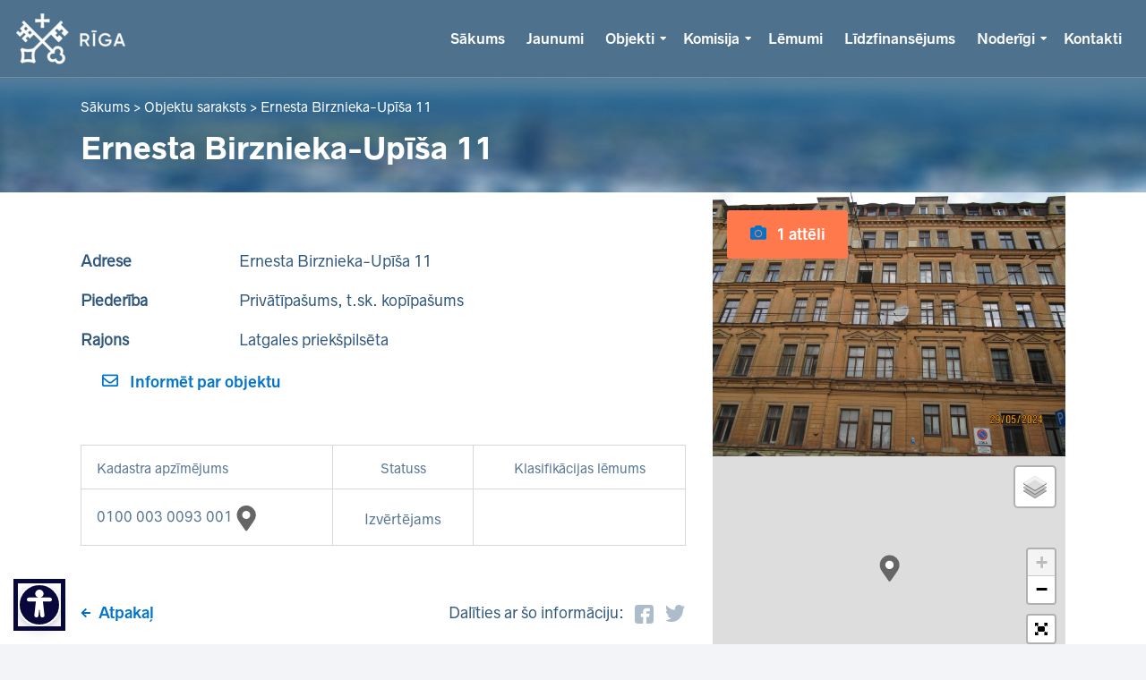

--- FILE ---
content_type: text/html; charset=UTF-8
request_url: https://grausti.riga.lv/objekti/ernesta-birznieka-upisa-11/
body_size: 11014
content:
<!doctype html>
<html lang="lv">
<head>
<meta charset="UTF-8">
<meta http-equiv="x-ua-compatible" content="ie=edge">
<meta name="viewport" content="width=device-width, initial-scale=1, maximum-scale=1, user-scalable=no">
<link rel="profile" href="http://gmpg.org/xfn/11">
<link rel="pingback" href="https://grausti.riga.lv/xmlrpc.php">
<link rel='shortcut icon' type='image/x-icon' href='https://grausti.riga.lv/wp-content/themes/grausti/assets/images/favicon.ico' />

<script type="text/javascript">
  //<![CDATA[
    var siteUrl = encodeURIComponent( 'https://grausti.riga.lv/objekti/ernesta-birznieka-upisa-11/' );
    var shareTitle = encodeURIComponent( 'Ernesta Birznieka-Upīša 11' );
    var shareImg = encodeURIComponent( 'https://grausti.riga.lv/wp-content/themes/grausti/assets/images/logo.svg' );
  //]]> 
</script>



<title>Ernesta Birznieka-Upīša 11 &#8211; Rīgas valstspilsētas pašvaldības Īpašuma departaments</title>
<meta name='robots' content='max-image-preview:large' />
<link rel="alternate" title="oEmbed (JSON)" type="application/json+oembed" href="https://grausti.riga.lv/wp-json/oembed/1.0/embed?url=https%3A%2F%2Fgrausti.riga.lv%2Fobjekti%2Fernesta-birznieka-upisa-11%2F&#038;lang=lv" />
<link rel="alternate" title="oEmbed (XML)" type="text/xml+oembed" href="https://grausti.riga.lv/wp-json/oembed/1.0/embed?url=https%3A%2F%2Fgrausti.riga.lv%2Fobjekti%2Fernesta-birznieka-upisa-11%2F&#038;format=xml&#038;lang=lv" />
<style id='wp-img-auto-sizes-contain-inline-css' type='text/css'>
img:is([sizes=auto i],[sizes^="auto," i]){contain-intrinsic-size:3000px 1500px}
/*# sourceURL=wp-img-auto-sizes-contain-inline-css */
</style>
<style id='wp-block-library-inline-css' type='text/css'>
:root{--wp-block-synced-color:#7a00df;--wp-block-synced-color--rgb:122,0,223;--wp-bound-block-color:var(--wp-block-synced-color);--wp-editor-canvas-background:#ddd;--wp-admin-theme-color:#007cba;--wp-admin-theme-color--rgb:0,124,186;--wp-admin-theme-color-darker-10:#006ba1;--wp-admin-theme-color-darker-10--rgb:0,107,160.5;--wp-admin-theme-color-darker-20:#005a87;--wp-admin-theme-color-darker-20--rgb:0,90,135;--wp-admin-border-width-focus:2px}@media (min-resolution:192dpi){:root{--wp-admin-border-width-focus:1.5px}}.wp-element-button{cursor:pointer}:root .has-very-light-gray-background-color{background-color:#eee}:root .has-very-dark-gray-background-color{background-color:#313131}:root .has-very-light-gray-color{color:#eee}:root .has-very-dark-gray-color{color:#313131}:root .has-vivid-green-cyan-to-vivid-cyan-blue-gradient-background{background:linear-gradient(135deg,#00d084,#0693e3)}:root .has-purple-crush-gradient-background{background:linear-gradient(135deg,#34e2e4,#4721fb 50%,#ab1dfe)}:root .has-hazy-dawn-gradient-background{background:linear-gradient(135deg,#faaca8,#dad0ec)}:root .has-subdued-olive-gradient-background{background:linear-gradient(135deg,#fafae1,#67a671)}:root .has-atomic-cream-gradient-background{background:linear-gradient(135deg,#fdd79a,#004a59)}:root .has-nightshade-gradient-background{background:linear-gradient(135deg,#330968,#31cdcf)}:root .has-midnight-gradient-background{background:linear-gradient(135deg,#020381,#2874fc)}:root{--wp--preset--font-size--normal:16px;--wp--preset--font-size--huge:42px}.has-regular-font-size{font-size:1em}.has-larger-font-size{font-size:2.625em}.has-normal-font-size{font-size:var(--wp--preset--font-size--normal)}.has-huge-font-size{font-size:var(--wp--preset--font-size--huge)}.has-text-align-center{text-align:center}.has-text-align-left{text-align:left}.has-text-align-right{text-align:right}.has-fit-text{white-space:nowrap!important}#end-resizable-editor-section{display:none}.aligncenter{clear:both}.items-justified-left{justify-content:flex-start}.items-justified-center{justify-content:center}.items-justified-right{justify-content:flex-end}.items-justified-space-between{justify-content:space-between}.screen-reader-text{border:0;clip-path:inset(50%);height:1px;margin:-1px;overflow:hidden;padding:0;position:absolute;width:1px;word-wrap:normal!important}.screen-reader-text:focus{background-color:#ddd;clip-path:none;color:#444;display:block;font-size:1em;height:auto;left:5px;line-height:normal;padding:15px 23px 14px;text-decoration:none;top:5px;width:auto;z-index:100000}html :where(.has-border-color){border-style:solid}html :where([style*=border-top-color]){border-top-style:solid}html :where([style*=border-right-color]){border-right-style:solid}html :where([style*=border-bottom-color]){border-bottom-style:solid}html :where([style*=border-left-color]){border-left-style:solid}html :where([style*=border-width]){border-style:solid}html :where([style*=border-top-width]){border-top-style:solid}html :where([style*=border-right-width]){border-right-style:solid}html :where([style*=border-bottom-width]){border-bottom-style:solid}html :where([style*=border-left-width]){border-left-style:solid}html :where(img[class*=wp-image-]){height:auto;max-width:100%}:where(figure){margin:0 0 1em}html :where(.is-position-sticky){--wp-admin--admin-bar--position-offset:var(--wp-admin--admin-bar--height,0px)}@media screen and (max-width:600px){html :where(.is-position-sticky){--wp-admin--admin-bar--position-offset:0px}}

/*# sourceURL=wp-block-library-inline-css */
</style><style id='global-styles-inline-css' type='text/css'>
:root{--wp--preset--aspect-ratio--square: 1;--wp--preset--aspect-ratio--4-3: 4/3;--wp--preset--aspect-ratio--3-4: 3/4;--wp--preset--aspect-ratio--3-2: 3/2;--wp--preset--aspect-ratio--2-3: 2/3;--wp--preset--aspect-ratio--16-9: 16/9;--wp--preset--aspect-ratio--9-16: 9/16;--wp--preset--color--black: #000000;--wp--preset--color--cyan-bluish-gray: #abb8c3;--wp--preset--color--white: #ffffff;--wp--preset--color--pale-pink: #f78da7;--wp--preset--color--vivid-red: #cf2e2e;--wp--preset--color--luminous-vivid-orange: #ff6900;--wp--preset--color--luminous-vivid-amber: #fcb900;--wp--preset--color--light-green-cyan: #7bdcb5;--wp--preset--color--vivid-green-cyan: #00d084;--wp--preset--color--pale-cyan-blue: #8ed1fc;--wp--preset--color--vivid-cyan-blue: #0693e3;--wp--preset--color--vivid-purple: #9b51e0;--wp--preset--gradient--vivid-cyan-blue-to-vivid-purple: linear-gradient(135deg,rgb(6,147,227) 0%,rgb(155,81,224) 100%);--wp--preset--gradient--light-green-cyan-to-vivid-green-cyan: linear-gradient(135deg,rgb(122,220,180) 0%,rgb(0,208,130) 100%);--wp--preset--gradient--luminous-vivid-amber-to-luminous-vivid-orange: linear-gradient(135deg,rgb(252,185,0) 0%,rgb(255,105,0) 100%);--wp--preset--gradient--luminous-vivid-orange-to-vivid-red: linear-gradient(135deg,rgb(255,105,0) 0%,rgb(207,46,46) 100%);--wp--preset--gradient--very-light-gray-to-cyan-bluish-gray: linear-gradient(135deg,rgb(238,238,238) 0%,rgb(169,184,195) 100%);--wp--preset--gradient--cool-to-warm-spectrum: linear-gradient(135deg,rgb(74,234,220) 0%,rgb(151,120,209) 20%,rgb(207,42,186) 40%,rgb(238,44,130) 60%,rgb(251,105,98) 80%,rgb(254,248,76) 100%);--wp--preset--gradient--blush-light-purple: linear-gradient(135deg,rgb(255,206,236) 0%,rgb(152,150,240) 100%);--wp--preset--gradient--blush-bordeaux: linear-gradient(135deg,rgb(254,205,165) 0%,rgb(254,45,45) 50%,rgb(107,0,62) 100%);--wp--preset--gradient--luminous-dusk: linear-gradient(135deg,rgb(255,203,112) 0%,rgb(199,81,192) 50%,rgb(65,88,208) 100%);--wp--preset--gradient--pale-ocean: linear-gradient(135deg,rgb(255,245,203) 0%,rgb(182,227,212) 50%,rgb(51,167,181) 100%);--wp--preset--gradient--electric-grass: linear-gradient(135deg,rgb(202,248,128) 0%,rgb(113,206,126) 100%);--wp--preset--gradient--midnight: linear-gradient(135deg,rgb(2,3,129) 0%,rgb(40,116,252) 100%);--wp--preset--font-size--small: 13px;--wp--preset--font-size--medium: 20px;--wp--preset--font-size--large: 36px;--wp--preset--font-size--x-large: 42px;--wp--preset--spacing--20: 0.44rem;--wp--preset--spacing--30: 0.67rem;--wp--preset--spacing--40: 1rem;--wp--preset--spacing--50: 1.5rem;--wp--preset--spacing--60: 2.25rem;--wp--preset--spacing--70: 3.38rem;--wp--preset--spacing--80: 5.06rem;--wp--preset--shadow--natural: 6px 6px 9px rgba(0, 0, 0, 0.2);--wp--preset--shadow--deep: 12px 12px 50px rgba(0, 0, 0, 0.4);--wp--preset--shadow--sharp: 6px 6px 0px rgba(0, 0, 0, 0.2);--wp--preset--shadow--outlined: 6px 6px 0px -3px rgb(255, 255, 255), 6px 6px rgb(0, 0, 0);--wp--preset--shadow--crisp: 6px 6px 0px rgb(0, 0, 0);}:where(.is-layout-flex){gap: 0.5em;}:where(.is-layout-grid){gap: 0.5em;}body .is-layout-flex{display: flex;}.is-layout-flex{flex-wrap: wrap;align-items: center;}.is-layout-flex > :is(*, div){margin: 0;}body .is-layout-grid{display: grid;}.is-layout-grid > :is(*, div){margin: 0;}:where(.wp-block-columns.is-layout-flex){gap: 2em;}:where(.wp-block-columns.is-layout-grid){gap: 2em;}:where(.wp-block-post-template.is-layout-flex){gap: 1.25em;}:where(.wp-block-post-template.is-layout-grid){gap: 1.25em;}.has-black-color{color: var(--wp--preset--color--black) !important;}.has-cyan-bluish-gray-color{color: var(--wp--preset--color--cyan-bluish-gray) !important;}.has-white-color{color: var(--wp--preset--color--white) !important;}.has-pale-pink-color{color: var(--wp--preset--color--pale-pink) !important;}.has-vivid-red-color{color: var(--wp--preset--color--vivid-red) !important;}.has-luminous-vivid-orange-color{color: var(--wp--preset--color--luminous-vivid-orange) !important;}.has-luminous-vivid-amber-color{color: var(--wp--preset--color--luminous-vivid-amber) !important;}.has-light-green-cyan-color{color: var(--wp--preset--color--light-green-cyan) !important;}.has-vivid-green-cyan-color{color: var(--wp--preset--color--vivid-green-cyan) !important;}.has-pale-cyan-blue-color{color: var(--wp--preset--color--pale-cyan-blue) !important;}.has-vivid-cyan-blue-color{color: var(--wp--preset--color--vivid-cyan-blue) !important;}.has-vivid-purple-color{color: var(--wp--preset--color--vivid-purple) !important;}.has-black-background-color{background-color: var(--wp--preset--color--black) !important;}.has-cyan-bluish-gray-background-color{background-color: var(--wp--preset--color--cyan-bluish-gray) !important;}.has-white-background-color{background-color: var(--wp--preset--color--white) !important;}.has-pale-pink-background-color{background-color: var(--wp--preset--color--pale-pink) !important;}.has-vivid-red-background-color{background-color: var(--wp--preset--color--vivid-red) !important;}.has-luminous-vivid-orange-background-color{background-color: var(--wp--preset--color--luminous-vivid-orange) !important;}.has-luminous-vivid-amber-background-color{background-color: var(--wp--preset--color--luminous-vivid-amber) !important;}.has-light-green-cyan-background-color{background-color: var(--wp--preset--color--light-green-cyan) !important;}.has-vivid-green-cyan-background-color{background-color: var(--wp--preset--color--vivid-green-cyan) !important;}.has-pale-cyan-blue-background-color{background-color: var(--wp--preset--color--pale-cyan-blue) !important;}.has-vivid-cyan-blue-background-color{background-color: var(--wp--preset--color--vivid-cyan-blue) !important;}.has-vivid-purple-background-color{background-color: var(--wp--preset--color--vivid-purple) !important;}.has-black-border-color{border-color: var(--wp--preset--color--black) !important;}.has-cyan-bluish-gray-border-color{border-color: var(--wp--preset--color--cyan-bluish-gray) !important;}.has-white-border-color{border-color: var(--wp--preset--color--white) !important;}.has-pale-pink-border-color{border-color: var(--wp--preset--color--pale-pink) !important;}.has-vivid-red-border-color{border-color: var(--wp--preset--color--vivid-red) !important;}.has-luminous-vivid-orange-border-color{border-color: var(--wp--preset--color--luminous-vivid-orange) !important;}.has-luminous-vivid-amber-border-color{border-color: var(--wp--preset--color--luminous-vivid-amber) !important;}.has-light-green-cyan-border-color{border-color: var(--wp--preset--color--light-green-cyan) !important;}.has-vivid-green-cyan-border-color{border-color: var(--wp--preset--color--vivid-green-cyan) !important;}.has-pale-cyan-blue-border-color{border-color: var(--wp--preset--color--pale-cyan-blue) !important;}.has-vivid-cyan-blue-border-color{border-color: var(--wp--preset--color--vivid-cyan-blue) !important;}.has-vivid-purple-border-color{border-color: var(--wp--preset--color--vivid-purple) !important;}.has-vivid-cyan-blue-to-vivid-purple-gradient-background{background: var(--wp--preset--gradient--vivid-cyan-blue-to-vivid-purple) !important;}.has-light-green-cyan-to-vivid-green-cyan-gradient-background{background: var(--wp--preset--gradient--light-green-cyan-to-vivid-green-cyan) !important;}.has-luminous-vivid-amber-to-luminous-vivid-orange-gradient-background{background: var(--wp--preset--gradient--luminous-vivid-amber-to-luminous-vivid-orange) !important;}.has-luminous-vivid-orange-to-vivid-red-gradient-background{background: var(--wp--preset--gradient--luminous-vivid-orange-to-vivid-red) !important;}.has-very-light-gray-to-cyan-bluish-gray-gradient-background{background: var(--wp--preset--gradient--very-light-gray-to-cyan-bluish-gray) !important;}.has-cool-to-warm-spectrum-gradient-background{background: var(--wp--preset--gradient--cool-to-warm-spectrum) !important;}.has-blush-light-purple-gradient-background{background: var(--wp--preset--gradient--blush-light-purple) !important;}.has-blush-bordeaux-gradient-background{background: var(--wp--preset--gradient--blush-bordeaux) !important;}.has-luminous-dusk-gradient-background{background: var(--wp--preset--gradient--luminous-dusk) !important;}.has-pale-ocean-gradient-background{background: var(--wp--preset--gradient--pale-ocean) !important;}.has-electric-grass-gradient-background{background: var(--wp--preset--gradient--electric-grass) !important;}.has-midnight-gradient-background{background: var(--wp--preset--gradient--midnight) !important;}.has-small-font-size{font-size: var(--wp--preset--font-size--small) !important;}.has-medium-font-size{font-size: var(--wp--preset--font-size--medium) !important;}.has-large-font-size{font-size: var(--wp--preset--font-size--large) !important;}.has-x-large-font-size{font-size: var(--wp--preset--font-size--x-large) !important;}
/*# sourceURL=global-styles-inline-css */
</style>

<style id='classic-theme-styles-inline-css' type='text/css'>
/*! This file is auto-generated */
.wp-block-button__link{color:#fff;background-color:#32373c;border-radius:9999px;box-shadow:none;text-decoration:none;padding:calc(.667em + 2px) calc(1.333em + 2px);font-size:1.125em}.wp-block-file__button{background:#32373c;color:#fff;text-decoration:none}
/*# sourceURL=/wp-includes/css/classic-themes.min.css */
</style>
<link rel='stylesheet' id='style-css' href='https://grausti.riga.lv/wp-content/themes/grausti/assets/dist/css/style.css?ver=4.0' type='text/css' media='all' />
<link rel='stylesheet' id='override-css' href='https://grausti.riga.lv/wp-content/themes/grausti/assets/dist/css/override.css?ver=4.0' type='text/css' media='all' />
<link rel='stylesheet' id='tooltipster_css-css' href='https://grausti.riga.lv/wp-content/themes/grausti/assets/dist/css/tooltip/tooltipster.bundle.css?ver=4.0' type='text/css' media='all' />
<link rel='stylesheet' id='leaflet-css' href='https://grausti.riga.lv/wp-content/themes/grausti/assets/dist/leaflet/leaflet.css?ver=4.0' type='text/css' media='all' />
<link rel='stylesheet' id='Control-css' href='https://grausti.riga.lv/wp-content/themes/grausti/assets/dist/leaflet/Control.FullScreen.css?ver=4.0' type='text/css' media='all' />
<link rel='stylesheet' id='MarkerCluster-css' href='https://grausti.riga.lv/wp-content/themes/grausti/assets/dist/leaflet/MarkerCluster.css?ver=4.0' type='text/css' media='all' />
<link rel='stylesheet' id='MarkerClusterDefault-css' href='https://grausti.riga.lv/wp-content/themes/grausti/assets/dist/leaflet/MarkerCluster.Default.css?ver=4.0' type='text/css' media='all' />
<link rel="https://api.w.org/" href="https://grausti.riga.lv/wp-json/" /><link rel="EditURI" type="application/rsd+xml" title="RSD" href="https://grausti.riga.lv/xmlrpc.php?rsd" />
<meta name="generator" content="WordPress 6.9" />
<link rel="canonical" href="https://grausti.riga.lv/objekti/ernesta-birznieka-upisa-11/" />
<link rel='shortlink' href='https://grausti.riga.lv/?p=35203' />
<!-- start Simple Custom CSS and JS -->
<style type="text/css">
body {
	font-size: 16px;
}
@media screen and (min-width: 991px) {
	.map-block {
		height: min-content;

		.map-contacts {
			height: 100% !important;
			top: 0;
			bottom: 0;
			right: 0;
			left: 0;
			position: absolute;
			z-index: -1;
		}

		.map-contacts-info-wrapper {
			position: static;
			width: unset;
			-webkit-transform: unset;
			transform: unset;

			h2 {
				line-height: 1;
			}

			& > .container {
				width: 715px;
				margin-left: 5%;
			}
		}
	}
}

.filter-form .inputblock {
	font-size: 15px;
	
	input, select, select option {
		font-size: inherit;
	}
}

.small-md-text {
	font-size: 14px;
}

.small-sm-text {
	font-size: 11px;
}

.startpage-content-inner-wrapper {
	.news-block {
		overflow: hidden;
	}
}

.map-block .map-search {
	left: 30px;
	
	@media screen and (min-width: 1400px) {
		left: 395px;
	}
	
	.inputblock {
		font-size: 15px;
		min-width: 280px;
		width: fit-content;

		input {
			font-size: inherit;
		}

		select {
			min-width: fit-content;
			font-size: inherit;

			option {
				font-size: inherit;
			}
		}
	}
}

.theme-black #cookie-law-info-bar {
    background: #000!important;
}
.theme-yellow #cookie-law-info-bar {
    background: #FDD835!important;
}

h1 {
    font-size: 32px;
}
@media (max-width: 991px) {
    h1 {
        font-size: 24px;
    }
}
@media (max-width: 767px) {
    h1 {
        font-size: 20px;
    }
}
@media (max-width: 500px) {
    h1 {
        font-size: 16px;
        line-height: 16px;
    }
}

.map-block .map-contacts {
    height: 710px;
}

.wc-datepicker {
	width: 100% !important;
	max-width: unset !important;
}

.wc-datepicker__previous-month-button, .wc-datepicker__next-month-button {
	background-color: transparent !important;
	color: #31587c !important;
}

.wc-datepicker__month-select, .wc-datepicker__year-select {
	color: #00305b !important;
	font-size: 16px !important;
	font-weight: 600 !important;
	text-transform: capitalize;
}

.wc-datepicker__date--overflowing {
	pointer-events: none !important;
}

.wc-datepicker__date--overflowing > .sc-wc-datepicker {
	display: none !important;
}

.button:not(.ghost,.clean,.blue,.message) {
    color: #E7FE9D !important;
    background-color: #08093A;
    border: 2px solid #08093A;
}

.button:not(.ghost,.clean,.blue,.message):hover {
    color: #E7FE9D !important;
    background-color: #08082B;
    border: 2px solid #08082B;
}

.header-text-buttons .button:not(.ghost,.clean){
	background-color: #E7FE9D;
	border: 2px solid #E7FE9D;
	color: #08093A !important;
}

.header-text-buttons .button:not(.ghost,.clean):hover{
	background-color: #D4FE48;
	border: 2px solid #D4FE48;
	color: #08093A !important;
}

.menu>li.current-menu-item>a, .menu>li.current-menu-parent>a, .menu>li>a:hover {
	color: #E7FE9D !important;
}

.menu>li>ul>li.current-menu-item>a, .menu>li>ul>li a:hover {
	color: #08093A !important;
	text-decoration: underline !important;
}

.h4-text {
	font-size: 1.25rem; 
	color: #0274cc;
	display: block;
}

.h4-h3 {
	font-size: 1.25rem; 
	color: #0274cc; 
	font-family: "RadnikaNextSemibold", sans-serif;
}

.h4-h2 {
	font-family: "RadnikaNextSemibold", sans-serif;
	font-size: 1.25rem; 
	line-height:1.5rem
}

.h5-text {
	font-size: 1rem; 
	color: #00305b; 
	display: block; 
	font-family: "RadnikaNextSemibold", sans-serif;
}

.h5-h2 {
	font-size: 1rem; 
	color: #00305b; 
	display: block; 
	font-family: "RadnikaNextSemibold", sans-serif;
	line-height: 1.5rem;
	margin-bottom: 0;
}

.h5-h3 {
	font-size: 1rem; 
	color: #00305b; 
	font-family: "RadnikaNextSemibold", sans-serif;
}

.h3-text {
	font-size: 1.375rem; 
	font-family: "RadnikaNextSemibold", sans-serif;
}

.h3-h2 {
	font-family: "RadnikaNextSemibold", sans-serif;
	color: #00305b; 
	font-size: 1.375rem
}

.h6-text {
	font-size: 1rem;
}</style>
<!-- end Simple Custom CSS and JS -->
<!-- Matomo -->
<script>
  var _paq = window._paq = window._paq || [];
  /* tracker methods like "setCustomDimension" should be called before "trackPageView" */
  _paq.push(["setDoNotTrack", true]);
  _paq.push(["disableCookies"]);
  _paq.push(['trackPageView']);
  _paq.push(['enableLinkTracking']);
  _paq.push(['HeatmapSessionRecording::disable']);
  (function() {
    var u="//matomo.riga.lv/";
    _paq.push(['setTrackerUrl', u+'matomo.php']);
    _paq.push(['setSiteId', '16']);
    var d=document, g=d.createElement('script'), s=d.getElementsByTagName('script')[0];
    g.async=true; g.src=u+'matomo.js'; s.parentNode.insertBefore(g,s);
  })();
</script>
<!-- End Matomo Code --></head>

<body class="">

    <div class="page-content-wrapper">
        
        <header aria-label="Lapas galvene" class="header-block header-block-inner"  style="background-image: url('https://grausti.riga.lv/wp-content/themes/grausti/assets/images/content/menu-img.jpg');">
			<div style="background-color: #4E728D; border-bottom: 1px solid rgba(255, 255, 255, 0.2);">
				<div class="container wide header-block-top clearfix" style="border: none">
					<div class="header-top">
						<div  class="header-logo">
							<a href="https://grausti.riga.lv/" tabindex="0">
								<img style="height: 60px;" src="https://grausti.riga.lv/wp-content/themes/grausti/assets/images/grausti_riga_logo.png" alt="Rīgas Domes Īpašuma departaments"/>
							</a>
						</div>
						<nav aria-label="Galvenes navigācija" class="header-menu clearfix" style="display: flex;align-items: center;">
							<div class="menu-block">
								<div class="mobile-menu-open-button">Izvēlne</div>
								<div class="menu-block-outer-wrapper">
									<div class="menu-block-inner-wrapper">
										<div class="mobile-menu-close-button">Aizvērt</div>

										<ul class="menu clearfix">
											<li id="menu-item-35417" class="menu-item menu-item-type-custom menu-item-object-custom menu-item-home menu-item-35417"><a href="https://grausti.riga.lv/" tabindex="0">Sākums</a></li>
<li id="menu-item-35406" class="menu-item menu-item-type-custom menu-item-object-custom menu-item-35406"><a href="https://grausti.riga.lv/jaunumi/" tabindex="0">Jaunumi</a></li>
<li id="menu-item-7985" class="menu-item menu-item-type-custom menu-item-object-custom menu-item-has-children menu-item-7985"><a href="#" tabindex="0">Objekti</a>
<ul class="sub-menu">
	<li id="menu-item-343" class="menu-item menu-item-type-custom menu-item-object-custom menu-item-343"><a href="https://grausti.riga.lv/objekti/" tabindex="0">Objektu saraksts</a></li>
	<li id="menu-item-362" class="menu-item menu-item-type-post_type menu-item-object-page menu-item-362"><a href="https://grausti.riga.lv/zinot-par-graustu/" tabindex="0">Ziņot par graustu</a></li>
</ul>
</li>
<li id="menu-item-7987" class="menu-item menu-item-type-custom menu-item-object-custom menu-item-has-children menu-item-7987"><a href="#" tabindex="0">Komisija</a>
<ul class="sub-menu">
	<li id="menu-item-7986" class="menu-item menu-item-type-custom menu-item-object-custom menu-item-7986"><a href="https://grausti.riga.lv/komisija/#c1" tabindex="0">Vispārēja informācija</a></li>
	<li id="menu-item-363" class="menu-item menu-item-type-custom menu-item-object-custom menu-item-363"><a href="https://grausti.riga.lv/komisija/#c2" tabindex="0">Komisijas locekļi</a></li>
	<li id="menu-item-364" class="menu-item menu-item-type-custom menu-item-object-custom menu-item-364"><a href="https://grausti.riga.lv/komisija/#c3" tabindex="0">Darba kārtība un lēmumi</a></li>
</ul>
</li>
<li id="menu-item-31" class="menu-item menu-item-type-post_type menu-item-object-page menu-item-31"><a href="https://grausti.riga.lv/lemumi/" tabindex="0">Lēmumi</a></li>
<li id="menu-item-5108" class="menu-item menu-item-type-custom menu-item-object-custom menu-item-5108"><a target="_blank" rel="noopener noreferrer" href="https://atjauno.riga.lv/" tabindex="0">Līdzfinansējums</a></li>
<li id="menu-item-7988" class="menu-item menu-item-type-custom menu-item-object-custom menu-item-has-children menu-item-7988"><a href="#" tabindex="0">Noderīgi</a>
<ul class="sub-menu">
	<li id="menu-item-267" class="menu-item menu-item-type-post_type menu-item-object-page menu-item-267"><a href="https://grausti.riga.lv/noderigi/informacija-graustu-ipasniekiem/" tabindex="0">Informācija vidi degradējošu būvju īpašniekiem</a></li>
	<li id="menu-item-269" class="menu-item menu-item-type-post_type menu-item-object-page menu-item-269"><a href="https://grausti.riga.lv/noderigi/normativie-akti/" tabindex="0">Normatīvie akti</a></li>
	<li id="menu-item-268" class="menu-item menu-item-type-post_type menu-item-object-page menu-item-268"><a href="https://grausti.riga.lv/noderigi/statistika/" tabindex="0">Statistika</a></li>
	<li id="menu-item-10396" class="menu-item menu-item-type-post_type menu-item-object-page menu-item-privacy-policy menu-item-10396"><a href="https://grausti.riga.lv/noderigi/privatuma-politika/" tabindex="0">Privātuma politika</a></li>
	<li id="menu-item-10395" class="menu-item menu-item-type-post_type menu-item-object-page menu-item-10395"><a href="https://grausti.riga.lv/noderigi/sikdatnes/" tabindex="0">Sīkdatnes</a></li>
	<li id="menu-item-25080" class="menu-item menu-item-type-post_type menu-item-object-page menu-item-25080"><a href="https://grausti.riga.lv/noderigi/pieklustamibas-pazinojums/" tabindex="0">Piekļūstamības paziņojums</a></li>
	<li id="menu-item-27357" class="menu-item menu-item-type-post_type menu-item-object-page menu-item-27357"><a href="https://grausti.riga.lv/noderigi/par-e-adreses-kanala-izmantosanu/" tabindex="0">Par e-adreses kanāla izmantošanu</a></li>
</ul>
</li>
<li id="menu-item-34" class="menu-item menu-item-type-post_type menu-item-object-page menu-item-34"><a href="https://grausti.riga.lv/kontakti/" tabindex="0">Kontakti</a></li>
										</ul>
										<div class="header-extras extras-mobile">
											<ul>
												<li class="adjust-contrast">
													<img src="https://grausti.riga.lv/wp-content/themes/grausti/assets/images/adjust-contrast.svg" alt="Pielāgot kontrastu" tabindex="0" />
													<ul class="size">
														<li class="default" id="default"><a href="#" tabindex="0">A</a></li>
														<li class="black" id="black"><a href="#" tabindex="0">A</a></li>
														<li class="yellow" id="yellow"><a href="#" tabindex="0">A</a></li>
													</ul>
												</li>
												<li class="font-size">
													<img src="https://grausti.riga.lv/wp-content/themes/grausti/assets/images/font-size.svg" alt="Pielāgot teskta izmēru" tabindex="0" />
													<ul class="size">
														<li class="plus" id="size-up" tabindex="0"></li>
														<li class="letters"></li>
														<li class="minus" id="size-down" tabindex="0"></li>
													</ul>
												</li>
											</ul>
										</div>
									</div>
								</div>
							</div>                      
						</nav>
						<!--
						<style>
							@media (min-width: 1200px) {
								.header-extras {
									display: flex;
									align-items: center;
								}
							}
						</style>
						<div class="header-extras">
							<ul>
								<li class="adjust-contrast">
									<img src="https://grausti.riga.lv/wp-content/themes/grausti/assets/images/adjust-contrast.svg" alt="Pielāgot kontrastu" tabindex="0" />
									<ul class="size">
										<li class="default" id="default"><a href="#" tabindex="0">A</a></li>
										<li class="black" id="black"><a href="#" tabindex="0">A</a></li>
										<li class="yellow" id="yellow"><a href="#" tabindex="0">A</a></li>
									</ul>
								</li>
								<li class="font-size">
									<img src="https://grausti.riga.lv/wp-content/themes/grausti/assets/images/font-size.svg" alt="Pielāgot teskta izmēru" tabindex="0" />
									<ul class="size">
										<li class="plus" id="size-up" tabindex="0"></li>
										<li class="letters"></li>
										<li class="minus" id="size-down" tabindex="0"></li>
									</ul>
								</li>
							</ul>
						</div>
						-->
					</div>
				</div>
			</div>
			
<div class="container">

	<div class="breadcrumb">
	    <span property="itemListElement" typeof="ListItem"><a property="item" typeof="WebPage" title="Go to Rīgas valstspilsētas pašvaldības Īpašuma departaments." href="https://grausti.riga.lv" class="home"><span property="name">Sākums</span></a><meta property="position" content="1"></span> &gt; <span property="itemListElement" typeof="ListItem"><a property="item" typeof="WebPage" title="Go to Objekti." href="https://grausti.riga.lv/objekti/" class="archive post-objekti-archive"><span property="name">Objektu saraksts</span></a><meta property="position" content="2"></span> &gt; <span class="post post-objekti current-item">Ernesta Birznieka-Upīša 11</span>	</div>

	
    
    
    
    
            <h1 class="page-title">Ernesta Birznieka-Upīša 11</h1>
    
</div>
        </header><main aria-label="Lapas saturs">
	<div class="objects-content-inner-wrapper">

		<div class="container">

			<div class="row">

				<div class="col-24 col-md-15">

					<div class="objects-open">

						<div class="text-style">
							<!--<div class="row align-items-center">
								<div class="col-6">
									<div class="objects-open-info"><strong>Statuss</strong></div>
								</div>
								<div class="col-18">
									<div class="objects-open-info">
																																<div class="statuss statuss_grey">Izvērtējams</div>
																			</div>
								</div>
							</div>-->
							<div class="row align-items-center">
								<div class="col-24 col-md-6 col-sm-12">
									<div class="objects-open-info"><strong>Adrese</strong></div>
								</div>
								<div class="col-24 col-md-18 col-sm-12">
									<div class="objects-open-info">Ernesta Birznieka-Upīša 11</div>
								</div>
							</div>
							<div class="row align-items-center">
								<div class="col-24 col-md-6 col-sm-12">
									<div class="objects-open-info"><strong>Piederība</strong></div>
								</div>
								<div class="col-24 col-md-18 col-sm-12">
									<div class="objects-open-info">Privātīpašums, t.sk. kopīpašums</div>
								</div>
							</div>
							<div class="row align-items-center">
								<div class="col-24 col-md-6 col-sm-12">
									<div class="objects-open-info"><strong>Rajons</strong></div>
								</div>
								<div class="col-24 col-md-18 col-sm-12">
									<div class="objects-open-info">Latgales priekšpilsēta</div>
								</div>
							</div>
																																		</div>

	<!--					-->	<!--					<div class="total-count">-->
	<!--                    	<h2 class="count">--><!-- --><!--</h2>-->
	<!--                    </div>-->

						<div class="vote-buttons">

	<!--	                   	<button class="button vote" id="object-vote" data-id="--><!--" --><!--disabled--><!-- tabindex="0">-->
	<!--	                   		<i class="icon icon-vote"></i>-->
	<!--	                   		-->	<!--	                   			<span>--><!--</span>-->
	<!--	                   		-->	<!--	                   			<span>--><!--</span>-->
	<!--	                   		-->	<!--	                   	</button>-->

							<button href="#" class="button message" id="popup-button" tabindex="0">
								<i class="icon icon-message"></i>
								<span>Informēt par objektu</span>
							</button>

						</div>

						
							<div class="text-style">
								<table>
									<tr>
										<th>Kadastra apzīmējums</th>
										<!-- <th class="text-center"><span class="cadastre-cell-title">Klasifikācija</span><span class="cadastre-cell-title-mobile">Klasif.</span></th> -->
										<th class="d-none d-lg-table-cell text-center">Statuss</th>
										<th class="text-center">Klasifikācijas lēmums</th>
									</tr>
																													<tr>
											<td>0100 003 0093 001<i class="icon icon-pin-grey" title="Izvērtējams" alt="Izvērtējams"></i></td>
											<!-- <td class="text-center"></td> -->
											<td class="text-center text-lg-center d-none d-lg-table-cell">
												<span class="open-cadastre-statuss">
																											Izvērtējams																																																			</span>
											</td>
											<td class="text-center">
																							</td>
										</tr>
																	</table>
							</div>
						
						<div class="object-icon-info mt-3">
							<div class="row justify-content-center align-items-center">
																							</div>
						</div>

						
<div class="share-block">
	<div class="row align-items-center">
		<div class="col-8">
			<a href="#" onclick="window.history.back();" class="back">Atpakaļ</a>
		</div>
		<div class="col-16 text-right">
			<div class="share">
				<span>Dalīties ar šo informāciju:</span>    
				<a href="javascript:;" target="_blank" id="facebook" class="share" onclick="javascript:window.open('http://www.facebook.com/share.php?s=100&amp;p[title]=' + shareTitle + '&amp;p[url]=' + siteUrl,'fb','width=800,height=600');" tabindex="0">
				    <img src="https://grausti.riga.lv/wp-content/themes/grausti/assets/images/facebook.svg" alt="Facebook">
				</a>
				<a href="javascript:;" target="_blank" id="twitter" class="share" onclick="javascript:window.open('https://twitter.com/intent/tweet?url='+siteUrl+'&amp;text='+shareTitle,'tw','width=800,height=600');" tabindex="0">
				    <img src="https://grausti.riga.lv/wp-content/themes/grausti/assets/images/twitter.svg" alt="Twitter">
				</a>
			</div>
		</div>
	</div>
</div>
					</div>


				</div>

				<div class="col-24 col-md-9 open-object-right-side">

					<div class="object-image text-center open-object-right-side-image">
																					<div class="open-image pb-0">
									<img src="https://grausti.riga.lv/wp-content/uploads/2025/04/IMG_6866-scaled.jpg" alt="Ernesta Birznieka-Upīša 11" />
									<div class="gallery-button" tabindex="0">
										<span>1 attēli</span>
									</div>
								</div>
																				<div class="open-gallery-block-wrapper">
								<div class="open-gallery-block-inner w-100 h-100">
									<div class="d-table w-100 h-100">
										<div class="d-table-row">
											<div class="d-table-cell align-middle">
												<div class="container position-relative popup">
													<div class="gallery-close"></div>
													<div class="row">
														<div class="col-24 col-xl-18">
															<div class="slider-block gallery-slider loading">
																<div class="slider-holder">
																																			<div class="slider-item gallery-item">
																			<img src="https://grausti.riga.lv/wp-content/uploads/2025/04/IMG_6866-800x600.jpg" alt="0100 003 0093 001" title="0100 003 0093 001">
																			<div class="gallery-item-cadastre">0100 003 0093 001</div>
																		</div>
																																	</div>
																<div class="open-slider-controls"></div>
															</div>
														</div>
														<div class="col-24 col-xl-6">
															<h5 class="open-gallery-title pt-3 pt-xl-0">Ernesta Birznieka-Upīša 11</h5>
															<small class="gallery-count"><span></span>/1</small>
															<div class="slider-block gallery-slider-small loading">
																<div class="slider-holder">
																																			<div class="slider-item gallery-item-small">
																			<img src="https://grausti.riga.lv/wp-content/uploads/2025/04/IMG_6866-100x100.jpg" alt="0100 003 0093 001" title="0100 003 0093 001">
																		</div>
																																	</div>
															</div>
														</div>
													</div>
												</div>
											</div>
										</div>
									</div>
								</div>
							</div>
											</div>

																<div class="map-block list-map-block open-object-right-side-map">
							<div class="map" id="map-results">
								<div class="marker" data-lat="56.94916215425183" data-lng="24.12594845553181" data-icon="https://grausti.riga.lv/wp-content/themes/grausti/assets/images/pin-grey.svg"></div>
							</div>
						</div>
					
				</div>

			</div>

		</div>

	</div>

	<div class="popup-wrapper">
		<div class="d-table w-100 h-100">
			<div class="d-table-row">
				<div class="d-table-cell align-middle">
					<div class="container">
						<div class="popup-inner popup">

							<div class="popup-close"></div>
							<form method="get" class="report-form" action="" id="report-single">
								<div class="row align-items-center">
									<div class="col-24">
										<div><strong>Piezīmes</strong></div>
										<div class="inputblock inputblock-textarea">
											<textarea maxlength="500" name="notes" value="" tabindex="0"></textarea>
										</div>
									</div>
								</div>
								<div class="row align-items-center">
									<div class="col-24 col-md-12">
										<div><strong>Vārds</strong></div>
										<div class="inputblock inputblock-input">
											<input type="text" name="name" value="" tabindex="0" />
										</div>
									</div>
									<div class="col-24 col-md-12">
										<div><strong>Tālrunis</strong></div>
										<div class="inputblock inputblock-input">
											<input type="text" name="phone" value="" tabindex="0" />
										</div>
									</div>
								</div>
								<div class="row align-items-center">
									<div class="col-24 col-md-12">
										<div><strong>E-pasts*</strong></div>
										<div class="inputblock required inputblock-input">
											<input type="email" name="email" value="" tabindex="0" />
											<div class="inputblock-message error">
												E-pasta adrese nav aizpildīta											</div>
										</div>
									</div>
									<div class="col-24 col-md-12">
										<div><strong>Bilde</strong></div>
										<div class="inputblock inputblock-input">
											<input type="file" name="file" id="select-file" class="select-file" value="" tabindex="0">
											<label for="select-file">Izvēlies bildi</label>
										</div>
									</div>
								</div>

								<div class="row align-items-center">
									<div class="col-24 col-md-4">
										<div><strong>Drošības kods*</strong></div>
									</div>
									<div class="col-24 col-md-8">
										<div class="inputblock inputblock-input">
											<div class="captcha-img d-flex align-items-center">
												 <img src="/wp-content/themes/grausti/captcha/captcha.php?_CAPTCHA&amp;t=0.58873800+1769436832" alt="Drošības kods"/>
											</div>
										</div>
									</div>
									<div class="col-24 col-md-12">
										 <div class="inputblock required inputblock-input">
											<input type="text" name="captcha" tabindex="0" />
											<div class="inputblock-message error size">
												Ievadītais kods nav pareizs											</div>
										</div>
									</div>
								</div>
								<div class="row align-items-center">
									<div class="col-24">
										<div class="inputblock checkbox-wrapper required">
											<input type="checkbox" id="agreement" name="agreement" hidden tabindex="0" />
											<label for="agreement" tabindex="0">Esmu iepaznies un piekrītu "<a href="/noderigi/privatuma-politika">Privātuma politikai</a>".</label>
										</div>
									</div>
								</div>
								<div class="row align-items-center justify-content-center">
									<div class="col-24 col-md-12 text-center pt-5">
										<input type="text" name="latitude" value="56.94916215425183" hidden />
										<input type="text" name="longitude" value="24.12594845553181" hidden />
										<input type="text" name="object_id" value="35203" hidden />
										<input type="text" name="address" value="Ernesta Birznieka-Upīša 11" hidden />
										<button value="Nosūtīt" class="button w-100" tabindex="0">Nosūtīt</button>
									</div>
								</div>
							</form>
							<div class="success-wrapper text-center">
								Paldies, pieteikums ir nosūtīts!							</div>
						</div>
					</div>
				</div>
			</div>
		</div>
	</div>
</main>

	<div class="quick-links">
		<div class="container">
			<div class="row">
									<div class="col-24 col-lg-8 col-sm-12">
						<div class="quick-links-item">
							<div class="quick-links-icon">
								<img src="https://grausti.riga.lv/wp-content/uploads/2025/11/large-sazinies.svg" alt="Saziņas forma">
							</div>
							<div class="quick-links-info">
																<a href="https://grausti.riga.lv/kontakti#form" class="more h4-text" target="_self" tabindex="0">Saziņas forma</a>
								<p class="small-md-text" style="color: #666771">Sazinies ar mums</p>
							</div>
						</div>
					</div>
									<div class="col-24 col-lg-8 col-sm-12">
						<div class="quick-links-item">
							<div class="quick-links-icon">
								<img src="https://grausti.riga.lv/wp-content/uploads/2025/11/large-lemumi.svg" alt="Lēmumi">
							</div>
							<div class="quick-links-info">
																<a href="https://grausti.riga.lv/lemumi/" class="more h4-text" target="_self" tabindex="0">Lēmumi</a>
								<p class="small-md-text" style="color: #666771">RD lēmumi par piespiedu sakārtošanu</p>
							</div>
						</div>
					</div>
									<div class="col-24 col-lg-8 col-sm-12">
						<div class="quick-links-item">
							<div class="quick-links-icon">
								<img src="https://grausti.riga.lv/wp-content/uploads/2025/11/large-grausts.svg" alt="Vidi degradējošo būvju īpašniekiem">
							</div>
							<div class="quick-links-info">
																<a href="https://grausti.riga.lv/noderigi/informacija-graustu-ipasniekiem/" class="more h4-text" target="_self" tabindex="0">Vidi degradējošo būvju īpašniekiem</a>
								<p class="small-md-text" style="color: #666771">Informācija degradējošo būvju īpašniekiem</p>
							</div>
						</div>
					</div>
									<div class="col-24 col-lg-8 col-sm-12">
						<div class="quick-links-item">
							<div class="quick-links-icon">
								<img src="https://grausti.riga.lv/wp-content/uploads/2025/11/large-komisija.svg" alt="Komisija">
							</div>
							<div class="quick-links-info">
																<a href="https://grausti.riga.lv/komisija/" class="more h4-text" target="_self" tabindex="0">Komisija</a>
								<p class="small-md-text" style="color: #666771">Pilsētvides attīstības un kvalitātes komisija</p>
							</div>
						</div>
					</div>
									<div class="col-24 col-lg-8 col-sm-12">
						<div class="quick-links-item">
							<div class="quick-links-icon">
								<img src="https://grausti.riga.lv/wp-content/uploads/2025/11/large-zinas.svg" alt="Jaunumi">
							</div>
							<div class="quick-links-info">
																<a href="https://grausti.riga.lv/jaunumi/" class="more h4-text" target="_self" tabindex="0">Jaunumi</a>
								<p class="small-md-text" style="color: #666771">Ziņas un informācija</p>
							</div>
						</div>
					</div>
							</div>
		</div>
	</div>

</div>

<footer class="footer-block" aria-label="Lapas kajēne">

	<div class="footer-top">
		<div class="container">
			<div class="row">
				<div class="col-lg-4 col-sm-12">
					<div class="footer-top-info">
						<span>E-pasts:</span>
						<a href="mailto:dibs@riga.lv" tabindex="0">dibs@riga.lv</a>
					</div>
					<div class="footer-top-info">
						<span>Tālrunis informācijai:</span>
						<a href="tel:67012061" tabindex="0">67012061</a>
					</div>
					<div class="footer-top-info">
                        <a href=https://latvija.lv/lv/Eaddress/write?address=_default@90000038741><img class="alignnone size-medium wp-image-27379" src=https://grausti.riga.lv/wp-content/uploads/2021/11/eadrese-grausti.png alt="latvija.lv" width="152" height="60" /></a>
                        </a>
					</div>
				</div>
				<div class="col-lg-4 col-sm-12">
					<div class="footer-top-info">
						<span>Saites:</span>
						<a href="https://grausti.riga.lv/noderigi/privatuma-politika/" tabindex="0">Privātuma politika</a><a href="https://grausti.riga.lv/kontakti/" tabindex="0">Kontakti</a>					</div>
				</div>
				<div class="col-lg-4 col-sm-12">
					<div class="footer-top-info">
						<ul class="menu clearfix">
                            <li class="search">
                                <a href="#" tabindex="0">Meklēt</a>
                                <div class="inputblock menu-search">
                                    <form role="search" method="get" class="search-form" action="https://grausti.riga.lv/meklesanas-rezultati/">
                                        <input type="search" value="" name="cs" placeholder="Meklēt..." class="search" autocomplete="off" style="outline: none;" tabindex="0">
                                        <button type="submit" class="search-button" tabindex="0"></button>
                                    </form>
                                </div>
                            </li>
                        </ul>
					</div>
				</div>
				<div class="col-lg-12 col-sm-12 text-lg-right text-md-left">
						<div class="footer-top-social">
															<a href="https://www.facebook.com/RigaAttistas" target="_blank" tabindex="0"><img src="https://grausti.riga.lv/wp-content/themes/grausti/assets/images/facebook.svg" alt="Facebook"></a>
																						<a href="https://twitter.com/RigasDome" target="_blank" tabindex="0"><img src="https://grausti.riga.lv/wp-content/themes/grausti/assets/images/twitter.svg" alt="Twitter"></a>
																						<a href="https://www.instagram.com/riga.lv/?igshid=MzRlODBiNWFlZA%3D%3D" target="_blank" tabindex="0"><img src="https://grausti.riga.lv/wp-content/themes/grausti/assets/images/instagram.svg" alt="Instagram"></a>
													</div>
					
					<div class="footer-top-info"><span>Informācija tiek atjaunota ne retāk kā reizi mēnesī</span></div>	
					<div class="footer-top-info text-style text-lg-right text-md-left"><p class="h6-text">Paziņojums par tīmekļvietnes www.grausti.riga.lv sīkdatnēm:</p>
<p>Šīs tīmekļvietnes pārzinis ir Rīgas valstspilsētas pašvaldības Īpašuma departaments (kontaktinformācija: <a href="mailto:di@riga.lv" target="_blank" rel="noopener">di@riga.lv</a>).</p>
<p>Tīmekļvietne lieto tikai tehniskās, nepieciešamās sīkdatnes.</p>
<p>Papildus informācija par tīmekļvietnē veidotajām sīkdatnēm apskatāma  <a href="https://grausti.riga.lv/noderigi/sikdatnes/" target="_blank" rel="noopener">ŠEIT.</a></p>
</div>
				</div>
			</div>
		</div>
	</div>

	<div class="footer-bottom">
		<div class="container text-left">
			<div class="row align-items-center">
				<div class="col-lg-20 col-sm-18">
					<div class="footer-bottom-info" style="opacity: 1">
						© Rīgas valstspilsētas pašvaldības Īpašuma departaments. Izmantoti Nekustamā īpašuma valsts kadastra informācijas sistēmas dati, 2025.gads					</div>				
				</div>
			</div>
		</div>
	</div>

</footer>

<a href="#" id="back-to-top" title="Back to top">
	<img alt="Atpakaļ uz augšu" src="https://grausti.riga.lv/wp-content/themes/grausti/assets/images/to-top.svg">
</a>


<script type="speculationrules">
{"prefetch":[{"source":"document","where":{"and":[{"href_matches":"/*"},{"not":{"href_matches":["/wp-*.php","/wp-admin/*","/wp-content/uploads/*","/wp-content/*","/wp-content/plugins/*","/wp-content/themes/grausti/*","/*\\?(.+)"]}},{"not":{"selector_matches":"a[rel~=\"nofollow\"]"}},{"not":{"selector_matches":".no-prefetch, .no-prefetch a"}}]},"eagerness":"conservative"}]}
</script>
<script type="text/javascript" id="accessibility-widget-js-extra">
/* <![CDATA[ */
var _cyA11yConfig = {"status":{"mobile":true,"desktop":true},"iconId":"accessibility","iconSize":"48","label":"Accessibility widget","heading":"Accessibility menu","position":{"mobile":"bottom-right","desktop":"bottom-left"},"language":{"default":"lv","selected":[]},"margins":{"desktop":{"top":20,"bottom":20,"left":20,"right":20},"mobile":{"top":20,"bottom":20,"left":20,"right":20}},"primaryColor":"#08093a","modules":{"color":{"darkContrast":{"enabled":true},"lightContrast":{"enabled":true},"highContrast":{"enabled":true},"highSaturation":{"enabled":true},"lightSaturation":{"monochrome":true},"content":{"highlightText":{"enabled":true},"highlightLinks":{"enabled":true},"dyslexicFont":{"enabled":true},"letterSpacing":{"enabled":true},"lineHeight":{"enabled":true},"fontWeight":{"enabled":true}}},"statement":{"enabled":false,"url":""}}};
var _cyA11yAssets = {"fonts":"https://grausti.riga.lv/wp-content/plugins/accessibility-widget/lite/frontend/assets/fonts/"};
//# sourceURL=accessibility-widget-js-extra
/* ]]> */
</script>
<script type="text/javascript" src="https://grausti.riga.lv/wp-content/plugins/accessibility-widget/lite/frontend/assets/js/widget.min.js?ver=3.0.8" id="accessibility-widget-js"></script>
<script type="text/javascript" src="https://grausti.riga.lv/wp-content/themes/grausti/assets/dist/js/scripts.js?ver=4.0" id="jquery-js-js"></script>
<script type="text/javascript" src="https://grausti.riga.lv/wp-content/themes/grausti/assets/dist/js/tooltip/tooltipster.bundle.min.js?ver=4.0" id="tooltip-js-js"></script>
<script type="text/javascript" src="https://grausti.riga.lv/wp-content/themes/grausti/assets/src/js/modules/txt-size.js?ver=4.0" id="txt-size-js-js"></script>
<script type="text/javascript" src="https://grausti.riga.lv/wp-content/themes/grausti/assets/src/js/modules/txt-color.js?ver=4.0" id="txt-color-js-js"></script>
<script type="text/javascript" src="https://grausti.riga.lv/wp-content/themes/grausti/assets/src/js/modules/tooltip.js?ver=4.0" id="tooltip-script-js-js"></script>
<script type="text/javascript" src="https://grausti.riga.lv/wp-content/themes/grausti/assets/src/js/modules/alert.js?ver=4.0" id="alert-js-js"></script>
<script type="text/javascript" src="https://grausti.riga.lv/wp-content/themes/grausti/assets/dist/leaflet/leaflet.js?ver=1.0.0" id="leaflet-js-js"></script>
<script type="text/javascript" src="https://grausti.riga.lv/wp-content/themes/grausti/assets/dist/leaflet/leaflet.markercluster.js?ver=4.0" id="leaflet-marker-js-js"></script>
<script type="text/javascript" src="https://grausti.riga.lv/wp-content/themes/grausti/assets/dist/leaflet/Control.FullScreen.js?ver=4.0" id="leaflet-fullscreen-js-js"></script>
<script type="text/javascript" src="https://grausti.riga.lv/wp-content/themes/grausti/assets/src/js/modules/gallery_slider.js?ver=4.0" id="gallery_slider-js-js"></script>
<script type="text/javascript" src="https://grausti.riga.lv/wp-content/themes/grausti/assets/src/js/modules/open-object-map.js?ver=4.0" id="open-object-map-js-js"></script>
<script type="text/javascript" src="https://grausti.riga.lv/wp-content/themes/grausti/assets/src/js/modules/popup.js?ver=4.0" id="popup-js-js"></script>
<script type="text/javascript" src="https://grausti.riga.lv/wp-content/themes/grausti/assets/src/js/modules/jquery.validate.min.js?ver=4.0" id="validate-js-js"></script>
<script type="text/javascript" src="https://grausti.riga.lv/wp-content/themes/grausti/assets/src/js/modules/captcha.js?ver=4.0" id="captcha-js-js"></script>
<script type="text/javascript" id="ajax-js-extra">
/* <![CDATA[ */
var myAjax = {"ajaxurl":"https://grausti.riga.lv/wp-admin/admin-ajax.php"};
//# sourceURL=ajax-js-extra
/* ]]> */
</script>
<script type="text/javascript" src="https://grausti.riga.lv/wp-content/themes/grausti/assets/src/js/modules/ajax.js?ver=4.0" id="ajax-js"></script>
<script type="text/javascript" src="https://grausti.riga.lv/wp-content/themes/grausti/assets/src/js/modules/tab_focus.js?ver=4.0" id="tab-focus-js-js"></script>
</body>
</html>


--- FILE ---
content_type: image/svg+xml
request_url: https://grausti.riga.lv/wp-content/uploads/2025/11/large-grausts.svg
body_size: 2021
content:
<svg width="40" height="40" viewBox="0 0 40 40" fill="none" xmlns="http://www.w3.org/2000/svg">
<path fill-rule="evenodd" clip-rule="evenodd" d="M20.767 35.2999H23.4499L23.4722 35.3333H33.3333V15.2639L20.2777 4.77777C20.0925 4.59259 19.9074 4.59259 19.7222 4.77777L6.66665 15.2639V35.3333H12.5L12.4847 35.2999H14.9269L15.9722 37.5555H5.55554C5.23147 37.5555 4.96527 37.4513 4.75693 37.243C4.5486 37.0346 4.44443 36.7684 4.44443 36.4444V17.0694L1.73611 19.2222C1.64351 19.3148 1.52777 19.3495 1.38889 19.3263C1.25 19.3032 1.15741 19.2453 1.11111 19.1527L0.138889 17.9027C0.0462965 17.8101 0 17.706 0 17.5902C0 17.4745 0.0694443 17.3703 0.208333 17.2777L18.4027 2.55555C18.8657 2.18519 19.3981 2 20 2C20.6018 2 21.1342 2.18519 21.5972 2.55555L33.3333 12.0694V6.99999C33.3333 6.8611 33.3911 6.73379 33.5069 6.61804C33.6226 6.5023 33.7499 6.44443 33.8888 6.44443H34.9999C35.1388 6.44443 35.2661 6.5023 35.3819 6.61804C35.4976 6.73379 35.5555 6.8611 35.5555 6.99999V13.8055L39.861 17.2777C39.9536 17.3703 39.9999 17.4745 39.9999 17.5902C39.9999 17.706 39.9768 17.8101 39.9305 17.9027L38.8888 19.1527C38.8425 19.2453 38.7499 19.3032 38.611 19.3263C38.4721 19.3495 38.3564 19.3148 38.2638 19.2222L35.5555 17.0694V36.4444C35.5555 36.7684 35.4513 37.0346 35.243 37.243C35.0346 37.4513 34.7684 37.5555 34.4444 37.5555H22.2222L20.767 35.2999Z" fill="#08093A"/>
<path fill-rule="evenodd" clip-rule="evenodd" d="M20.7583 35.2666L19.6293 33.5166L26.8515 28.5166L16.5737 17.8222L20.7404 27.1277L13.5182 32.1277L14.9728 35.2666H12.5317L11.5043 33.0305C11.2728 32.5675 11.2381 32.0698 11.4001 31.5374C11.5622 31.005 11.8515 30.5999 12.2682 30.3222L17.9626 26.3638L14.5598 18.725C14.3284 18.2157 14.2936 17.7065 14.4557 17.1972C14.6177 16.6879 14.9071 16.2944 15.3237 16.0166C15.7404 15.7389 16.1571 15.6 16.5737 15.6C17.2219 15.6 17.7543 15.8315 18.1709 16.2944L28.4487 26.9888C28.958 27.4518 29.1779 28.0305 29.1084 28.7249C29.039 29.4194 28.7265 29.9518 28.1709 30.3222L22.6848 34.1416L23.4348 35.2666H20.7583Z" fill="#DD5B45"/>
</svg>


--- FILE ---
content_type: text/javascript
request_url: https://grausti.riga.lv/wp-content/themes/grausti/assets/src/js/modules/open-object-map.js?ver=4.0
body_size: 1088
content:
(function($) {

    function new_map() {

        var map;

        var basicmap = L.tileLayer('https://{s}.tile.openstreetmap.fr/hot/{z}/{x}/{y}.png', {
            maxZoom: 19,
            attribution: '&copy; <a href="http://www.openstreetmap.org/copyright">OpenStreetMap</a>, Tiles courtesy of <a href="http://hot.openstreetmap.org/" target="_blank">Humanitarian OpenStreetMap Team</a>'
        });

        var Esri_WorldImagery = L.tileLayer('https://server.arcgisonline.com/ArcGIS/rest/services/World_Imagery/MapServer/tile/{z}/{y}/{x}', {
            attribution: 'Tiles &copy; Esri &mdash; Source: Esri, i-cubed, USDA, USGS, AEX, GeoEye, Getmapping, Aerogrid, IGN, IGP, UPR-EGP, and the GIS User Community'
        });


        var map = L.map('map-results', {
            zoomControl: false,
            fullscreenControl: true,
            fullscreenControlOptions: {
                position: 'bottomright'
            },
            scrollWheelZoom: false,
            layers: [basicmap]
        });

        var baseMaps = {
            "Karte": basicmap,
            "Satelīts": Esri_WorldImagery
        };

        L.control.layers(baseMaps, null, {position:'topright'}).addTo(map);


        map.once('focus', function() { map.scrollWheelZoom.enable(); });

        //add custom zoom control
        L.control.zoom({
            position: 'bottomright'
        }).addTo(map);

        var markers = new L.MarkerClusterGroup({
            spiderfyOnMaxZoom: false,
            showCoverageOnHover: false,
            zoomToBoundsOnClick: true
        }).addTo(map);

        $('.marker').each(function() {
            var lat = $(this).attr('data-lat');
            var lng = $(this).attr('data-lng');
            var icon = $(this).attr('data-icon');
            var content = $(this).html();

            var Icon = L.icon({
                iconUrl: icon,
                iconSize: [31, 42]
            });

            var marker = new L.marker([ lat, lng ], {icon: Icon }).addTo(markers);
        });

        map.fitBounds(markers.getBounds());

        return map;
    }

    $(document).ready(function(){

        $(document).on('click', function (e) {
            if ($(e.target).closest("#map-results").length === 0) {
                map.scrollWheelZoom.disable();
            } else if ($(e.target).closest("#map-results").length === 1) {
                map.scrollWheelZoom.enable();
            }
        });
        
        var right_side_height = $('.open-object-right-side').height();
        var right_side_image_height = $('.open-object-right-side-image').height();
        $('.open-object-right-side-map').css('height', right_side_height - right_side_image_height);

        $('.map').each(function(){
            map = new_map( $(this) );
        });

    });
})(jQuery);

--- FILE ---
content_type: text/javascript
request_url: https://grausti.riga.lv/wp-content/themes/grausti/assets/src/js/modules/txt-color.js?ver=4.0
body_size: 301
content:
(function($) {

	if ( !Cookies.get('site_theme') ) {
		Cookies.set('site_theme', 'default');
	}

	$("#default a").on("click", function(){
		Cookies.remove('site_theme');
		delete document.cookie;
		Cookies.set('site_theme', 'default');
		window.location.reload();
	});

	$("#black a").on("click", function(){
		Cookies.remove('site_theme');
		delete document.cookie;
		Cookies.set('site_theme', 'black');
		window.location.reload();
	});

	$("#yellow a").on("click", function(){
		Cookies.remove('site_theme');
		delete document.cookie;
		Cookies.set('site_theme', 'yellow');
		window.location.reload();
	});

	$('.header-extras .adjust-contrast').keypress(function(e){
        if((e.keyCode ? e.keyCode : e.which) == 13){
            $(this).find('ul').show();
        }
    });

})(jQuery);


--- FILE ---
content_type: text/javascript
request_url: https://grausti.riga.lv/wp-content/themes/grausti/assets/src/js/modules/txt-size.js?ver=4.0
body_size: 557
content:
(function($) {

	function getSize() {
		//font-size
		size = $( "h1, h2, h3, h4, h5, .size, td, th" ).css( "font-size" );
		size = parseInt(size, 10);
	}

	getSize();

	jQuery(document).on('click', '#size-up', function() {
	  	// parse font size, if less than 70 increase font size
		if ((size + 2) <= 70) {
			$( "h1, h2, h3, h4, h5, .size, td, th, .menu li a" ).css( "font-size", "+=2" );
			$( "h1, h2, h3, h4, h5, .size, td, th" ).css( "line-height", "+=2px" );			
		}		
	});

	jQuery(document).on('click', '#size-down', function() {
		$( "h1" ).css( "font-size", "48px" );
		$( "h1" ).css( "line-height", "56px" );
		$( "h2" ).css( "font-size", "32px" );
		$( "h2" ).css( "line-height", "32px" );
		$( "h3" ).css( "font-size", "22px" );
		$( "h3" ).css( "line-height", "32px" );
		$( "h4" ).css( "font-size", "20px" );
		$( "h4" ).css( "line-height", "28px" );
		$( "h5" ).css( "font-size", "16px" );
		$( "h5" ).css( "line-height", "24px" );
		$( ".size, td, th" ).css( "font-size", "14px" );
		$( ".size, td, th" ).css( "line-height", "16px" );
		$( ".menu li a" ).css( "font-size", "15px" );

		/*if ((size - 2) >= 12) {
			$( "h1, h2, h3, h4, h5, .size, td, th" ).css( "font-size", "-=2" );
			$( "h1, h2, h3, h4, h5, .size, td, th" ).css( "line-height", "-=2px" );
	  	}*/		
	});

	$('.header-extras .font-size').keypress(function(e){
        if((e.keyCode ? e.keyCode : e.which) == 13){
            $(this). find('ul').show();
        }
    });

    jQuery(document).on('keypress', '#size-up', function(e) {
        if((e.keyCode ? e.keyCode : e.which) == 13){
            if ((size + 2) <= 70) {
				$( "h1, h2, h3, h4, h5, .size, td, th, .menu li a" ).css( "font-size", "+=2" );
				$( "h1, h2, h3, h4, h5, .size, td, th" ).css( "line-height", "+=2px" );			
			}
        }
    });

    jQuery(document).on('keypress', '#size-down', function(e) {
        if((e.keyCode ? e.keyCode : e.which) == 13){
            $( "h1" ).css( "font-size", "48px" );
			$( "h1" ).css( "line-height", "56px" );
			$( "h2" ).css( "font-size", "32px" );
			$( "h2" ).css( "line-height", "32px" );
			$( "h3" ).css( "font-size", "22px" );
			$( "h3" ).css( "line-height", "32px" );
			$( "h4" ).css( "font-size", "20px" );
			$( "h4" ).css( "line-height", "28px" );
			$( "h5" ).css( "font-size", "16px" );
			$( "h5" ).css( "line-height", "24px" );
			$( ".size, td, th" ).css( "font-size", "14px" );
			$( ".size, td, th" ).css( "line-height", "16px" );
			$( ".menu li a" ).css( "font-size", "15px" );
        }
    });


})(jQuery);


--- FILE ---
content_type: image/svg+xml
request_url: https://grausti.riga.lv/wp-content/themes/grausti/assets/images/pin-grey.svg
body_size: 923
content:
<?xml version="1.0" encoding="utf-8"?>
<!-- Generator: Adobe Illustrator 23.0.1, SVG Export Plug-In . SVG Version: 6.00 Build 0)  -->
<svg version="1.1" id="Layer_1" xmlns="http://www.w3.org/2000/svg" xmlns:xlink="http://www.w3.org/1999/xlink" x="0px" y="0px"
	 viewBox="0 0 30 30" style="enable-background:new 0 0 30 30;" xml:space="preserve">
<style type="text/css">
	.st0{fill:#666666;}
	.st1{fill:#FFFFFF;}
</style>
<path class="st0" d="M14.1,27.9c-1-1.4-2.2-3.2-3.7-5.3c-1.9-2.7-3.1-4.5-3.7-5.4c-0.9-1.3-1.4-2.5-1.7-3.4c-0.3-0.9-0.4-2-0.4-3.1
	C4.5,8.8,5,7,5.9,5.3s2.3-2.9,3.9-3.9c1.6-1,3.4-1.4,5.3-1.4s3.7,0.5,5.3,1.4c1.6,1,2.9,2.3,3.9,3.9s1.4,3.4,1.4,5.3
	c0,1.2-0.1,2.2-0.4,3.1c-0.3,0.9-0.9,2-1.7,3.4c-0.6,0.9-1.8,2.7-3.7,5.4l-3.7,5.3c-0.3,0.4-0.6,0.6-1.1,0.6S14.3,28.3,14.1,27.9z"
	/>
<path class="st1" d="M15,15c2.5,0,4.5-2,4.5-4.5C19.5,8,17.5,6,15,6s-4.5,2-4.5,4.5C10.5,13,12.5,15,15,15z"/>
</svg>


--- FILE ---
content_type: image/svg+xml
request_url: https://grausti.riga.lv/wp-content/uploads/2025/11/large-lemumi.svg
body_size: 2456
content:
<svg width="40" height="40" viewBox="0 0 40 40" fill="none" xmlns="http://www.w3.org/2000/svg">
<path fill-rule="evenodd" clip-rule="evenodd" d="M34.9062 7.65623C35.6353 8.3854 35.9999 9.27081 35.9999 10.3125V36.2499C35.9999 37.2916 35.6353 38.177 34.9062 38.9062C34.177 39.6353 33.2916 39.9999 32.2499 39.9999H9.74999C8.70833 39.9999 7.82291 39.6353 7.09375 38.9062C6.36458 38.177 6 37.2916 6 36.2499V3.74999C6 2.70833 6.36458 1.82291 7.09375 1.09375C7.82291 0.364583 8.70833 0 9.74999 0H25.6875C26.7291 0 27.6145 0.364583 28.3437 1.09375L34.9062 7.65623ZM26 2.57812V9.99998H33.4999C33.3958 9.79164 33.2656 9.60935 33.1093 9.4531L26.5468 2.89062C26.3906 2.73437 26.2083 2.6302 26 2.57812ZM33.4999 36.2499V12.5H25.375C24.8541 12.5 24.4114 12.3177 24.0468 11.9531C23.6822 11.5885 23.5 11.1458 23.5 10.625V2.49999H9.74999C9.38541 2.49999 9.08593 2.61718 8.85156 2.85156C8.61718 3.08593 8.49999 3.38541 8.49999 3.74999V36.2499C8.49999 36.6145 8.61718 36.914 8.85156 37.1483C9.08593 37.3827 9.38541 37.4999 9.74999 37.4999H32.2499C32.6145 37.4999 32.914 37.3827 33.1484 37.1483C33.3827 36.914 33.4999 36.6145 33.4999 36.2499Z" fill="#08093A"/>
<path fill-rule="evenodd" clip-rule="evenodd" d="M21.3906 28.3593C22.1719 27.7343 23.1093 27.539 24.2031 27.7734C25.2968 28.0077 26.0781 28.5676 26.5468 29.4531C26.7031 29.8176 26.9635 29.9999 27.3281 29.9999H28.5C28.8645 29.9999 29.164 30.1171 29.3984 30.3515C29.6328 30.5859 29.75 30.8853 29.75 31.2499C29.75 31.6145 29.6328 31.914 29.3984 32.1484C29.164 32.3827 28.8645 32.4999 28.5 32.4999H27.3281C26.651 32.4999 26.0521 32.3306 25.5312 31.9921C25.0104 31.6536 24.5937 31.1978 24.2812 30.6249C24.125 30.3124 23.8646 30.1562 23.5 30.1562C23.1354 30.1562 22.875 30.3124 22.7187 30.6249L22.0937 31.7968C21.8854 32.2655 21.5208 32.4999 21 32.4999H20.9219C20.3489 32.4478 19.9844 32.1614 19.8281 31.6405L18.5 27.7343L17.6406 30.1562C17.4323 30.8853 17.0286 31.4583 16.4297 31.8749C15.8307 32.2916 15.1667 32.4999 14.4375 32.4999H13.5C13.1354 32.4999 12.8359 32.3827 12.6016 32.1484C12.3672 31.914 12.25 31.6145 12.25 31.2499C12.25 30.8853 12.3672 30.5859 12.6016 30.3515C12.8359 30.1171 13.1354 29.9999 13.5 29.9999H14.4375C14.8542 29.9999 15.1406 29.7916 15.2969 29.3749L16.7031 25.1562C16.8594 24.7395 17.0937 24.414 17.4062 24.1796C17.7187 23.9453 18.0833 23.8281 18.5 23.8281C18.9166 23.8281 19.2812 23.9453 19.5937 24.1796C19.9062 24.414 20.1406 24.7395 20.2969 25.1562L21.3906 28.3593Z" fill="#DD5B45"/>
</svg>


--- FILE ---
content_type: text/javascript
request_url: https://grausti.riga.lv/wp-content/themes/grausti/assets/src/js/modules/captcha.js?ver=4.0
body_size: 303
content:
"use strict";

(function($) {

    jQuery.validator.addMethod("checkCaptcha", (function() {
        var $code = $('input[name="captcha"]');
      var isCaptchaValid;
      isCaptchaValid = false;
      jQuery.ajax({
           type : 'post',
            url : myAjax.ajaxurl,
            async: false,
            data : {
                action : 'captcha',
                code: $code.val(),
            },
            success : function( response ) {
                if (response === "true") {
                    isCaptchaValid = true;
                }
            }
        });
      return isCaptchaValid;
    }), "");


})(jQuery);


--- FILE ---
content_type: image/svg+xml
request_url: https://grausti.riga.lv/wp-content/uploads/2025/11/large-komisija.svg
body_size: 4185
content:
<svg width="40" height="40" viewBox="0 0 40 40" fill="none" xmlns="http://www.w3.org/2000/svg">
<path fill-rule="evenodd" clip-rule="evenodd" d="M35.25 20C36.5417 20 37.6562 20.4896 38.5938 21.4688C39.5312 22.4479 40 23.625 40 25C40 25.2917 39.9062 25.5312 39.7188 25.7188C39.5312 25.9062 39.2917 26 39 26C38.7083 26 38.4688 25.9062 38.2812 25.7188C38.0938 25.5312 38 25.2917 38 25C38 24.1667 37.7292 23.4583 37.1875 22.875C36.6458 22.2917 36 22 35.25 22H32.75C32.4167 22 32.0833 22.0625 31.75 22.1875C31.2917 21.6875 30.7708 21.2292 30.1875 20.8125C30.9792 20.2708 31.8333 20 32.75 20H35.25ZM25 21.25C26.1667 21.25 27.2604 21.5 28.2812 22C29.3021 22.5 30.125 23.2292 30.75 24.1875C31.5833 25.3958 32 26.7292 32 28.1875V31C32 31.8333 31.7083 32.5417 31.125 33.125C30.5417 33.7083 29.8333 34 29 34H11C10.1667 34 9.45833 33.7083 8.875 33.125C8.29167 32.5417 8 31.8333 8 31V28.1875C8 26.7292 8.41667 25.3958 9.25 24.1875C9.875 23.2292 10.6979 22.5 11.7188 22C12.7396 21.5 13.8333 21.25 15 21.25C15.6667 21.25 16.4375 21.375 17.3125 21.625C18.2708 21.875 19.1667 22 20 22C20.8333 22 21.7292 21.875 22.6875 21.625C23.5625 21.375 24.3333 21.25 25 21.25ZM30 31V28.1875C30 27.1458 29.7083 26.1875 29.125 25.3125C28.6667 24.6458 28.0833 24.1354 27.375 23.7812C26.6667 23.4271 25.875 23.25 25 23.25C24.5 23.25 23.875 23.3542 23.125 23.5625C22.0417 23.8542 21 24 20 24C19 24 17.9583 23.8542 16.875 23.5625C16.125 23.3542 15.5 23.25 15 23.25C14.125 23.25 13.3229 23.4271 12.5938 23.7812C11.8646 24.1354 11.2917 24.6458 10.875 25.3125C10.2917 26.1875 10 27.1458 10 28.1875V31C10 31.2917 10.0938 31.5312 10.2812 31.7188C10.4688 31.9062 10.7083 32 11 32H29C29.2917 32 29.5312 31.9062 29.7188 31.7188C29.9062 31.5312 30 31.2917 30 31ZM9.8125 20.8125C9.22917 21.2292 8.70833 21.6875 8.25 22.1875C7.91667 22.0625 7.58333 22 7.25 22H4.75C4 22 3.35417 22.2917 2.8125 22.875C2.27083 23.4583 2 24.1667 2 25C2 25.2917 1.90625 25.5312 1.71875 25.7188C1.53125 25.9062 1.29167 26 1 26C0.708333 26 0.46875 25.9062 0.28125 25.7188C0.09375 25.5312 0 25.2917 0 25C0 23.625 0.46875 22.4479 1.40625 21.4688C2.34375 20.4896 3.45833 20 4.75 20H7.25C8.16667 20 9.02083 20.2708 9.8125 20.8125Z" fill="#08093A"/>
<path fill-rule="evenodd" clip-rule="evenodd" d="M34 18C32.625 18 31.4479 17.5104 30.4688 16.5312C29.4896 15.5521 29 14.375 29 13C29 11.625 29.4896 10.4479 30.4688 9.46875C31.4479 8.48958 32.625 8 34 8C35.375 8 36.5521 8.48958 37.5312 9.46875C38.5104 10.4479 39 11.625 39 13C39 14.375 38.5104 15.5521 37.5312 16.5312C36.5521 17.5104 35.375 18 34 18ZM34 10C33.1667 10 32.4583 10.2917 31.875 10.875C31.2917 11.4583 31 12.1667 31 13C31 13.8333 31.2917 14.5417 31.875 15.125C32.4583 15.7083 33.1667 16 34 16C34.8333 16 35.5417 15.7083 36.125 15.125C36.7083 14.5417 37 13.8333 37 13C37 12.1667 36.7083 11.4583 36.125 10.875C35.5417 10.2917 34.8333 10 34 10ZM20 20C18.75 20 17.5833 19.6875 16.5 19.0625C15.4167 18.4375 14.5625 17.5833 13.9375 16.5C13.3125 15.4167 13 14.25 13 13C13 11.75 13.3125 10.5833 13.9375 9.5C14.5625 8.41667 15.4167 7.5625 16.5 6.9375C17.5833 6.3125 18.75 6 20 6C21.25 6 22.4167 6.3125 23.5 6.9375C24.5833 7.5625 25.4375 8.41667 26.0625 9.5C26.6875 10.5833 27 11.75 27 13C27 14.25 26.6875 15.4167 26.0625 16.5C25.4375 17.5833 24.5833 18.4375 23.5 19.0625C22.4167 19.6875 21.25 20 20 20ZM20 8C18.625 8 17.4479 8.48958 16.4688 9.46875C15.4896 10.4479 15 11.625 15 13C15 14.375 15.4896 15.5521 16.4688 16.5312C17.4479 17.5104 18.625 18 20 18C21.375 18 22.5521 17.5104 23.5312 16.5312C24.5104 15.5521 25 14.375 25 13C25 11.625 24.5104 10.4479 23.5312 9.46875C22.5521 8.48958 21.375 8 20 8ZM6 18C4.625 18 3.44792 17.5104 2.46875 16.5312C1.48958 15.5521 1 14.375 1 13C1 11.625 1.48958 10.4479 2.46875 9.46875C3.44792 8.48958 4.625 8 6 8C7.375 8 8.55208 8.48958 9.53125 9.46875C10.5104 10.4479 11 11.625 11 13C11 14.375 10.5104 15.5521 9.53125 16.5312C8.55208 17.5104 7.375 18 6 18ZM6 10C5.16667 10 4.45833 10.2917 3.875 10.875C3.29167 11.4583 3 12.1667 3 13C3 13.8333 3.29167 14.5417 3.875 15.125C4.45833 15.7083 5.16667 16 6 16C6.83333 16 7.54167 15.7083 8.125 15.125C8.70833 14.5417 9 13.8333 9 13C9 12.1667 8.70833 11.4583 8.125 10.875C7.54167 10.2917 6.83333 10 6 10Z" fill="#DD5B45"/>
</svg>
